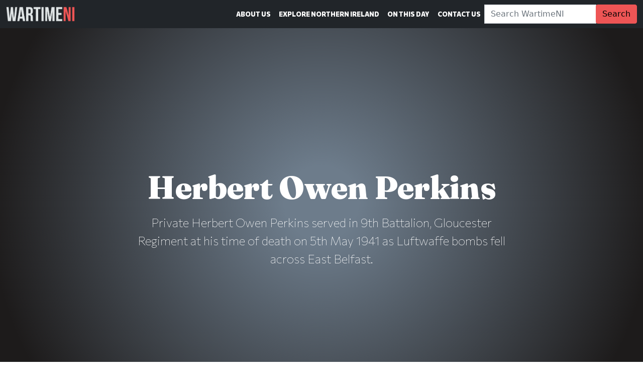

--- FILE ---
content_type: text/html; charset=UTF-8
request_url: https://wartimeni.com/profile/british-army/british-troops-northern-ireland/9th-battalion-gloucestershire-regiment/herbert-owen-perkins/
body_size: 38194
content:
<!doctype html>
<html id="webpage" class="no-js" lang="en-GB" itemscope itemtype="https://schema.org/WebPage" prefix="og: https://ogp.me/ns#">
    <head>
        <meta charset="UTF-8">
<meta name="viewport" content="width=device-width, initial-scale=1, viewport-fit=cover">
<meta http-equiv="X-UA-Compatible" content="ie=edge,chrome=1">
<meta name="HandheldFriendly" content="True">
<meta name="MobileOptimized" content="320">
<title>Herbert Owen Perkins - WartimeNI</title>
<link rel="pingback" href="https://wartimeni.com" />        <link rel="apple-touch-icon" sizes="180x180" href="https://wartimeni.com/wp-content/themes/wartimeni.com/assets/images/favicons/apple-touch-icon.png">
<link rel="icon" type="image/png" sizes="32x32" href="https://wartimeni.com/wp-content/themes/wartimeni.com/assets/images/favicons/favicon-32x32.png">
<link rel="icon" type="image/png" sizes="16x16" href="https://wartimeni.com/wp-content/themes/wartimeni.com/assets/images/favicons/favicon-16x16.png">
<link rel="manifest" href="https://wartimeni.com/wp-content/themes/wartimeni.com/assets/images/favicons/site.webmanifest">
<link rel="mask-icon" href="https://wartimeni.com/wp-content/themes/wartimeni.com/assets/images/favicons/safari-pinned-tab.svg" color="#343a40">
<meta name="msapplication-TileColor" content="#343a40">
<meta name="theme-color" content="#343a40">                    <link rel="preconnect" href="https://fonts.googleapis.com"><link rel="preconnect" href="https://fonts.gstatic.com" crossorigin><link href="https://fonts.googleapis.com/css2?family=Commissioner:wght@100;300;500;800&family=Fraunces:opsz,wght@9..144,100;9..144,900&family=Special+Elite&display=swap" rel="stylesheet">                <meta name='robots' content='index, follow, max-image-preview:large, max-snippet:-1, max-video-preview:-1' />
	<style>img:is([sizes="auto" i], [sizes^="auto," i]) { contain-intrinsic-size: 3000px 1500px }</style>
	
	<!-- This site is optimized with the Yoast SEO plugin v23.6 - https://yoast.com/wordpress/plugins/seo/ -->
	<meta name="description" content="Private Herbert Owen Perkins served in 9th Battalion, Gloucester Regiment at his time of death on 5th May 1941 as Luftwaffe bombs fell across East Belfast." />
	<link rel="canonical" href="https://wartimeni.com/profile/british-army/british-troops-northern-ireland/9th-battalion-gloucestershire-regiment/herbert-owen-perkins/" />
	<meta property="og:locale" content="en_GB" />
	<meta property="og:type" content="article" />
	<meta property="og:title" content="Herbert Owen Perkins - WartimeNI" />
	<meta property="og:description" content="Private Herbert Owen Perkins served in 9th Battalion, Gloucester Regiment at his time of death on 5th May 1941 as Luftwaffe bombs fell across East Belfast." />
	<meta property="og:url" content="https://wartimeni.com/profile/british-army/british-troops-northern-ireland/9th-battalion-gloucestershire-regiment/herbert-owen-perkins/" />
	<meta property="og:site_name" content="WartimeNI" />
	<meta property="article:publisher" content="https://facebook.com/wartimeni" />
	<meta property="article:modified_time" content="2023-04-28T15:47:29+00:00" />
	<meta property="og:image" content="https://wartimeni.com/wp-content/uploads/sites/7/2022/08/wartime-ni-placeholder-1920x1080.jpg" />
	<meta property="og:image:width" content="1920" />
	<meta property="og:image:height" content="1080" />
	<meta property="og:image:type" content="image/jpeg" />
	<meta name="twitter:card" content="summary_large_image" />
	<meta name="twitter:site" content="@wartimeni" />
	<script type="application/ld+json" class="yoast-schema-graph">{"@context":"https://schema.org","@graph":[{"@type":"WebPage","@id":"https://wartimeni.com/profile/british-army/british-troops-northern-ireland/9th-battalion-gloucestershire-regiment/herbert-owen-perkins/","url":"https://wartimeni.com/profile/british-army/british-troops-northern-ireland/9th-battalion-gloucestershire-regiment/herbert-owen-perkins/","name":"Herbert Owen Perkins - WartimeNI","isPartOf":{"@id":"https://wartimeni.com/#website"},"datePublished":"1941-05-04T22:00:00+00:00","dateModified":"2023-04-28T15:47:29+00:00","description":"Private Herbert Owen Perkins served in 9th Battalion, Gloucester Regiment at his time of death on 5th May 1941 as Luftwaffe bombs fell across East Belfast.","breadcrumb":{"@id":"https://wartimeni.com/profile/british-army/british-troops-northern-ireland/9th-battalion-gloucestershire-regiment/herbert-owen-perkins/#breadcrumb"},"inLanguage":"en-GB","potentialAction":[{"@type":"ReadAction","target":["https://wartimeni.com/profile/british-army/british-troops-northern-ireland/9th-battalion-gloucestershire-regiment/herbert-owen-perkins/"]}]},{"@type":"BreadcrumbList","@id":"https://wartimeni.com/profile/british-army/british-troops-northern-ireland/9th-battalion-gloucestershire-regiment/herbert-owen-perkins/#breadcrumb","itemListElement":[{"@type":"ListItem","position":1,"name":"Home","item":"https://wartimeni.com/"},{"@type":"ListItem","position":2,"name":"Profiles","item":"https://wartimeni.com/profile/"},{"@type":"ListItem","position":3,"name":"British Army","item":"https://wartimeni.com/profile/british-army/"},{"@type":"ListItem","position":4,"name":"B.T.N.I.","item":"https://wartimeni.com/profile/british-army/british-troops-northern-ireland/"},{"@type":"ListItem","position":5,"name":"9th Battalion Gloucestershire Regiment","item":"https://wartimeni.com/profile/british-army/british-troops-northern-ireland/9th-battalion-gloucestershire-regiment/"},{"@type":"ListItem","position":6,"name":"Herbert Owen Perkins"}]},{"@type":"WebSite","@id":"https://wartimeni.com/#website","url":"https://wartimeni.com/","name":"WartimeNI","description":"Sights and stories from Northern Ireland during the Second World War. Discover Ulster&#039;s unique and important role.","publisher":{"@id":"https://wartimeni.com/#organization"},"potentialAction":[{"@type":"SearchAction","target":{"@type":"EntryPoint","urlTemplate":"https://wartimeni.com/?s={search_term_string}"},"query-input":{"@type":"PropertyValueSpecification","valueRequired":true,"valueName":"search_term_string"}}],"inLanguage":"en-GB"},{"@type":"Organization","@id":"https://wartimeni.com/#organization","name":"WartimeNI","url":"https://wartimeni.com/","logo":{"@type":"ImageObject","inLanguage":"en-GB","@id":"https://wartimeni.com/#/schema/logo/image/","url":"https://scottedgar.co.uk/wni/wp-content/uploads/sites/7/2022/01/wartime-ni-website-logo.png","contentUrl":"https://scottedgar.co.uk/wni/wp-content/uploads/sites/7/2022/01/wartime-ni-website-logo.png","width":1365,"height":300,"caption":"WartimeNI"},"image":{"@id":"https://wartimeni.com/#/schema/logo/image/"},"sameAs":["https://facebook.com/wartimeni","https://x.com/wartimeni","https://instagram.com/wartimeni","https://www.youtube.com/channel/UCosuf6M56FuSyrVPYKjrB6w"]}]}</script>
	<!-- / Yoast SEO plugin. -->


<link rel='stylesheet' id='wp-block-library-css' href='https://wartimeni.com/wp-includes/css/dist/block-library/style.min.css?ver=6.8.3' type='text/css' media='all' />
<style id='classic-theme-styles-inline-css' type='text/css'>
/*! This file is auto-generated */
.wp-block-button__link{color:#fff;background-color:#32373c;border-radius:9999px;box-shadow:none;text-decoration:none;padding:calc(.667em + 2px) calc(1.333em + 2px);font-size:1.125em}.wp-block-file__button{background:#32373c;color:#fff;text-decoration:none}
</style>
<style id='global-styles-inline-css' type='text/css'>
:root{--wp--preset--aspect-ratio--square: 1;--wp--preset--aspect-ratio--4-3: 4/3;--wp--preset--aspect-ratio--3-4: 3/4;--wp--preset--aspect-ratio--3-2: 3/2;--wp--preset--aspect-ratio--2-3: 2/3;--wp--preset--aspect-ratio--16-9: 16/9;--wp--preset--aspect-ratio--9-16: 9/16;--wp--preset--color--black: #000000;--wp--preset--color--cyan-bluish-gray: #abb8c3;--wp--preset--color--white: #ffffff;--wp--preset--color--pale-pink: #f78da7;--wp--preset--color--vivid-red: #cf2e2e;--wp--preset--color--luminous-vivid-orange: #ff6900;--wp--preset--color--luminous-vivid-amber: #fcb900;--wp--preset--color--light-green-cyan: #7bdcb5;--wp--preset--color--vivid-green-cyan: #00d084;--wp--preset--color--pale-cyan-blue: #8ed1fc;--wp--preset--color--vivid-cyan-blue: #0693e3;--wp--preset--color--vivid-purple: #9b51e0;--wp--preset--gradient--vivid-cyan-blue-to-vivid-purple: linear-gradient(135deg,rgba(6,147,227,1) 0%,rgb(155,81,224) 100%);--wp--preset--gradient--light-green-cyan-to-vivid-green-cyan: linear-gradient(135deg,rgb(122,220,180) 0%,rgb(0,208,130) 100%);--wp--preset--gradient--luminous-vivid-amber-to-luminous-vivid-orange: linear-gradient(135deg,rgba(252,185,0,1) 0%,rgba(255,105,0,1) 100%);--wp--preset--gradient--luminous-vivid-orange-to-vivid-red: linear-gradient(135deg,rgba(255,105,0,1) 0%,rgb(207,46,46) 100%);--wp--preset--gradient--very-light-gray-to-cyan-bluish-gray: linear-gradient(135deg,rgb(238,238,238) 0%,rgb(169,184,195) 100%);--wp--preset--gradient--cool-to-warm-spectrum: linear-gradient(135deg,rgb(74,234,220) 0%,rgb(151,120,209) 20%,rgb(207,42,186) 40%,rgb(238,44,130) 60%,rgb(251,105,98) 80%,rgb(254,248,76) 100%);--wp--preset--gradient--blush-light-purple: linear-gradient(135deg,rgb(255,206,236) 0%,rgb(152,150,240) 100%);--wp--preset--gradient--blush-bordeaux: linear-gradient(135deg,rgb(254,205,165) 0%,rgb(254,45,45) 50%,rgb(107,0,62) 100%);--wp--preset--gradient--luminous-dusk: linear-gradient(135deg,rgb(255,203,112) 0%,rgb(199,81,192) 50%,rgb(65,88,208) 100%);--wp--preset--gradient--pale-ocean: linear-gradient(135deg,rgb(255,245,203) 0%,rgb(182,227,212) 50%,rgb(51,167,181) 100%);--wp--preset--gradient--electric-grass: linear-gradient(135deg,rgb(202,248,128) 0%,rgb(113,206,126) 100%);--wp--preset--gradient--midnight: linear-gradient(135deg,rgb(2,3,129) 0%,rgb(40,116,252) 100%);--wp--preset--font-size--small: 13px;--wp--preset--font-size--medium: 20px;--wp--preset--font-size--large: 36px;--wp--preset--font-size--x-large: 42px;--wp--preset--spacing--20: 0.44rem;--wp--preset--spacing--30: 0.67rem;--wp--preset--spacing--40: 1rem;--wp--preset--spacing--50: 1.5rem;--wp--preset--spacing--60: 2.25rem;--wp--preset--spacing--70: 3.38rem;--wp--preset--spacing--80: 5.06rem;--wp--preset--shadow--natural: 6px 6px 9px rgba(0, 0, 0, 0.2);--wp--preset--shadow--deep: 12px 12px 50px rgba(0, 0, 0, 0.4);--wp--preset--shadow--sharp: 6px 6px 0px rgba(0, 0, 0, 0.2);--wp--preset--shadow--outlined: 6px 6px 0px -3px rgba(255, 255, 255, 1), 6px 6px rgba(0, 0, 0, 1);--wp--preset--shadow--crisp: 6px 6px 0px rgba(0, 0, 0, 1);}:where(.is-layout-flex){gap: 0.5em;}:where(.is-layout-grid){gap: 0.5em;}body .is-layout-flex{display: flex;}.is-layout-flex{flex-wrap: wrap;align-items: center;}.is-layout-flex > :is(*, div){margin: 0;}body .is-layout-grid{display: grid;}.is-layout-grid > :is(*, div){margin: 0;}:where(.wp-block-columns.is-layout-flex){gap: 2em;}:where(.wp-block-columns.is-layout-grid){gap: 2em;}:where(.wp-block-post-template.is-layout-flex){gap: 1.25em;}:where(.wp-block-post-template.is-layout-grid){gap: 1.25em;}.has-black-color{color: var(--wp--preset--color--black) !important;}.has-cyan-bluish-gray-color{color: var(--wp--preset--color--cyan-bluish-gray) !important;}.has-white-color{color: var(--wp--preset--color--white) !important;}.has-pale-pink-color{color: var(--wp--preset--color--pale-pink) !important;}.has-vivid-red-color{color: var(--wp--preset--color--vivid-red) !important;}.has-luminous-vivid-orange-color{color: var(--wp--preset--color--luminous-vivid-orange) !important;}.has-luminous-vivid-amber-color{color: var(--wp--preset--color--luminous-vivid-amber) !important;}.has-light-green-cyan-color{color: var(--wp--preset--color--light-green-cyan) !important;}.has-vivid-green-cyan-color{color: var(--wp--preset--color--vivid-green-cyan) !important;}.has-pale-cyan-blue-color{color: var(--wp--preset--color--pale-cyan-blue) !important;}.has-vivid-cyan-blue-color{color: var(--wp--preset--color--vivid-cyan-blue) !important;}.has-vivid-purple-color{color: var(--wp--preset--color--vivid-purple) !important;}.has-black-background-color{background-color: var(--wp--preset--color--black) !important;}.has-cyan-bluish-gray-background-color{background-color: var(--wp--preset--color--cyan-bluish-gray) !important;}.has-white-background-color{background-color: var(--wp--preset--color--white) !important;}.has-pale-pink-background-color{background-color: var(--wp--preset--color--pale-pink) !important;}.has-vivid-red-background-color{background-color: var(--wp--preset--color--vivid-red) !important;}.has-luminous-vivid-orange-background-color{background-color: var(--wp--preset--color--luminous-vivid-orange) !important;}.has-luminous-vivid-amber-background-color{background-color: var(--wp--preset--color--luminous-vivid-amber) !important;}.has-light-green-cyan-background-color{background-color: var(--wp--preset--color--light-green-cyan) !important;}.has-vivid-green-cyan-background-color{background-color: var(--wp--preset--color--vivid-green-cyan) !important;}.has-pale-cyan-blue-background-color{background-color: var(--wp--preset--color--pale-cyan-blue) !important;}.has-vivid-cyan-blue-background-color{background-color: var(--wp--preset--color--vivid-cyan-blue) !important;}.has-vivid-purple-background-color{background-color: var(--wp--preset--color--vivid-purple) !important;}.has-black-border-color{border-color: var(--wp--preset--color--black) !important;}.has-cyan-bluish-gray-border-color{border-color: var(--wp--preset--color--cyan-bluish-gray) !important;}.has-white-border-color{border-color: var(--wp--preset--color--white) !important;}.has-pale-pink-border-color{border-color: var(--wp--preset--color--pale-pink) !important;}.has-vivid-red-border-color{border-color: var(--wp--preset--color--vivid-red) !important;}.has-luminous-vivid-orange-border-color{border-color: var(--wp--preset--color--luminous-vivid-orange) !important;}.has-luminous-vivid-amber-border-color{border-color: var(--wp--preset--color--luminous-vivid-amber) !important;}.has-light-green-cyan-border-color{border-color: var(--wp--preset--color--light-green-cyan) !important;}.has-vivid-green-cyan-border-color{border-color: var(--wp--preset--color--vivid-green-cyan) !important;}.has-pale-cyan-blue-border-color{border-color: var(--wp--preset--color--pale-cyan-blue) !important;}.has-vivid-cyan-blue-border-color{border-color: var(--wp--preset--color--vivid-cyan-blue) !important;}.has-vivid-purple-border-color{border-color: var(--wp--preset--color--vivid-purple) !important;}.has-vivid-cyan-blue-to-vivid-purple-gradient-background{background: var(--wp--preset--gradient--vivid-cyan-blue-to-vivid-purple) !important;}.has-light-green-cyan-to-vivid-green-cyan-gradient-background{background: var(--wp--preset--gradient--light-green-cyan-to-vivid-green-cyan) !important;}.has-luminous-vivid-amber-to-luminous-vivid-orange-gradient-background{background: var(--wp--preset--gradient--luminous-vivid-amber-to-luminous-vivid-orange) !important;}.has-luminous-vivid-orange-to-vivid-red-gradient-background{background: var(--wp--preset--gradient--luminous-vivid-orange-to-vivid-red) !important;}.has-very-light-gray-to-cyan-bluish-gray-gradient-background{background: var(--wp--preset--gradient--very-light-gray-to-cyan-bluish-gray) !important;}.has-cool-to-warm-spectrum-gradient-background{background: var(--wp--preset--gradient--cool-to-warm-spectrum) !important;}.has-blush-light-purple-gradient-background{background: var(--wp--preset--gradient--blush-light-purple) !important;}.has-blush-bordeaux-gradient-background{background: var(--wp--preset--gradient--blush-bordeaux) !important;}.has-luminous-dusk-gradient-background{background: var(--wp--preset--gradient--luminous-dusk) !important;}.has-pale-ocean-gradient-background{background: var(--wp--preset--gradient--pale-ocean) !important;}.has-electric-grass-gradient-background{background: var(--wp--preset--gradient--electric-grass) !important;}.has-midnight-gradient-background{background: var(--wp--preset--gradient--midnight) !important;}.has-small-font-size{font-size: var(--wp--preset--font-size--small) !important;}.has-medium-font-size{font-size: var(--wp--preset--font-size--medium) !important;}.has-large-font-size{font-size: var(--wp--preset--font-size--large) !important;}.has-x-large-font-size{font-size: var(--wp--preset--font-size--x-large) !important;}
:where(.wp-block-post-template.is-layout-flex){gap: 1.25em;}:where(.wp-block-post-template.is-layout-grid){gap: 1.25em;}
:where(.wp-block-columns.is-layout-flex){gap: 2em;}:where(.wp-block-columns.is-layout-grid){gap: 2em;}
:root :where(.wp-block-pullquote){font-size: 1.5em;line-height: 1.6;}
</style>
<link rel='stylesheet' id='bootstrap-css' href='https://wartimeni.com/wp-content/themes/spitfire/assets/styles/bootstrap.min.css?ver=6.8.3' type='text/css' media='all' />
<link rel='stylesheet' id='parent-site-css' href='https://wartimeni.com/wp-content/themes/spitfire/assets/styles/custom.css?ver=6.8.3' type='text/css' media='all' />
<link rel='stylesheet' id='child-style-css' href='https://wartimeni.com/wp-content/themes/wartimeni.com/assets/styles/custom.css?ver=6.8.3' type='text/css' media='all' />
<link rel='stylesheet' id='slb_core-css' href='https://wartimeni.com/wp-content/plugins/simple-lightbox/client/css/app.css?ver=2.9.3' type='text/css' media='all' />
<script type="text/javascript" defer="defer" src="https://wartimeni.com/wp-content/themes/spitfire/assets/scripts/bootstrap.min.js?ver=6.8.3" id="bootstrap-js"></script>
<script type="text/javascript" src="https://wartimeni.com/wp-content/themes/spitfire/assets/scripts/fontawesome.min.js?ver=6.8.3" id="font-awesome-js"></script>
<script type="text/javascript" defer="defer" src="https://wartimeni.com/wp-content/themes/spitfire/assets/scripts/custom.js?ver=6.8.3" id="parent-site-js"></script>
<script type="text/javascript" defer="defer" src="https://wartimeni.com/wp-content/themes/wartimeni.com/assets/scripts/custom.js?ver=6.8.3" id="child-site-js"></script>
<link rel="https://api.w.org/" href="https://wartimeni.com/wp-json/" /><link rel="alternate" title="JSON" type="application/json" href="https://wartimeni.com/wp-json/wp/v2/profile/16094" /><link rel="alternate" title="oEmbed (JSON)" type="application/json+oembed" href="https://wartimeni.com/wp-json/oembed/1.0/embed?url=https%3A%2F%2Fwartimeni.com%2Fprofile%2Fbritish-army%2Fbritish-troops-northern-ireland%2F9th-battalion-gloucestershire-regiment%2Fherbert-owen-perkins%2F" />
<link rel="alternate" title="oEmbed (XML)" type="text/xml+oembed" href="https://wartimeni.com/wp-json/oembed/1.0/embed?url=https%3A%2F%2Fwartimeni.com%2Fprofile%2Fbritish-army%2Fbritish-troops-northern-ireland%2F9th-battalion-gloucestershire-regiment%2Fherbert-owen-perkins%2F&#038;format=xml" />
<!-- This code is added by Analytify (5.4.3) https://analytify.io/ !-->
			<script async src="https://www.googletagmanager.com/gtag/js?id=?G-SZRZCMGLPG"></script>
			<script>
			window.dataLayer = window.dataLayer || [];
			function gtag(){dataLayer.push(arguments);}
			gtag('js', new Date());

			const configuration = JSON.parse( '{"anonymize_ip":"false","forceSSL":"false","allow_display_features":"false","debug_mode":true}' );
			const gaID = 'G-SZRZCMGLPG';

			
			gtag('config', gaID, configuration);

			
			</script>

			<!-- This code is added by Analytify (5.4.3) !-->
    </head>
    <body>
                                    
        <header>
    <nav class="navbar navbar-expand-lg navbar-light navbar-dark bg-dark fixed-top">
    <div class="container-fluid">
        <a class="navbar-brand" href="https://wartimeni.com/">
                            <img src="https://wartimeni.com/wp-content/uploads/sites/7/2022/01/wartime-ni-website-logo.png" height="30" class="d-inline-block align-top" alt="WartimeNI" loading="lazy">
                                </a>
  
        <button class="navbar-toggler" type="button" data-bs-toggle="collapse" data-bs-target="#mainMenu" aria-controls="mainMenu" aria-expanded="false" aria-label="Toggle Main Navigation">
            <span class="navbar-toggler-icon"></span>
        </button>

        <div class="collapse navbar-collapse" id="mainMenu">
                            <ul class="navbar-nav ms-auto">
                                            <li class="nav-item  menu-item menu-item-type-post_type menu-item-object-page menu-item-13818  ">
                            <a class="nav-link " href="https://wartimeni.com/about-us/" >About Us</a>
                                                    </li>
                                            <li class="nav-item  menu-item menu-item-type-post_type menu-item-object-location menu-item-13891  ">
                            <a class="nav-link " href="https://wartimeni.com/location/northern-ireland/" >Explore Northern Ireland</a>
                                                    </li>
                                            <li class="nav-item  menu-item menu-item-type-post_type menu-item-object-article menu-item-13892  ">
                            <a class="nav-link " href="https://wartimeni.com/article/on-this-day/" >On This Day</a>
                                                    </li>
                                            <li class="nav-item  menu-item menu-item-type-post_type menu-item-object-page menu-item-13896  ">
                            <a class="nav-link " href="https://wartimeni.com/contact-us/" >Contact Us</a>
                                                    </li>
                                                                            </ul>
                                        <form class="form-inline" method="get" id="search-bar-form" action="https://wartimeni.com">
                    <div class="input-group">
                        <label class="search-label visually-hidden" for="search-bar">Search WartimeNI:</label>
                        <input class="form-control header-search" id="search-bar" name="s" type="search" placeholder="Search WartimeNI" aria-label="Search">
                        <div class="input-group-append">
                            <button class="btn btn-primary" type="submit">Search</button>
                        </div>
                    </div>
                </form>
                    </div>
    </div>
</nav>

    
            <div class="jumbotron jumbotron-fluid jumbotron-image d-flex align-items-center min-vh-100 bg-dark text-white text-center" >
		<div class="container">
	    <div class="row">
	        <div class="col-md-8 offset-md-2">

        		                    <h1>Herbert Owen Perkins</h1>
                           
                	
            	                	                        <p class="lead">Private Herbert Owen Perkins served in 9th Battalion, Gloucester Regiment at his time of death on 5th May 1941 as Luftwaffe bombs fell across East Belfast.</p>
                                                </div>  
        </div>
	</div>
</div>

            <nav aria-label="breadcrumb" class="breadcrumbs" itemscope itemtype="http://data-vocabulary.org/Breadcrumb">
            <div class="container">
                <div class="row">
                    <div class="col-sm-12">
                        <ol class="breadcrumb"><li itemprop="title" class="breadcrumb-item"><span><span><a href="https://wartimeni.com/">Home</a></span> » <span><a href="https://wartimeni.com/profile/">Profiles</a></span> » <span><a href="https://wartimeni.com/profile/british-army/">British Army</a></span> » <span><a href="https://wartimeni.com/profile/british-army/british-troops-northern-ireland/">B.T.N.I.</a></span> » <span><a href="https://wartimeni.com/profile/british-army/british-troops-northern-ireland/9th-battalion-gloucestershire-regiment/">9th Battalion Gloucestershire Regiment</a></span> » <span class="breadcrumb_last" aria-current="page">Herbert Owen Perkins</span></span></li></ol>
                    </div>
                </div>
            </div>
        </nav>
        </header>        
        
        <section class="person pre-content bg-dark">
        <div class="person-container container">
            <div class="row">
                <div class="col-md-12">
                    <div class="row">
                                                <div class="col-md-6">
                            <!-- Person Role -->
                                                            <p class="person-role">Private</p>
                                                        <!-- Person Name -->
                                                            <h3 class="person-name">
                                                                            Herbert Owen
                                                                                                                Perkins
                                                                    </h3>
                                                                                        <p class="person-suffix">5192419</p>
                                                    </div>
                        <aside class="col-md-3">
                        </aside>
                    </div>
                </div>
            </div>
        </div>
    </section>
                        <section class="content_block wysiwyg_section default text-left">
        <div class="container">
            <div class="row">
                <div class="col-md-8 offset-md-2">
                                                                <p class="lead">Private Herbert Owen Perkins (5192419) served in 9th Battalion, Gloucestershire Regiment during the Second World War. He was the son of Edward Perkins and Edith Mary Perkins, and the husband of Dorothy Agnes Perkins of Calverleigh, Devon, England.</p>
                                                                <p>Private Perkins died on 5th May 1941 aged 25 years old during The Fire Raid of the Belfast Blitz. 9th Battalion, Gloucestershire Regiment was based at Victoria Park in East Belfast. Perkins&#8217; place of death was nearby at East Twin Island.</p>
<p>His grave is in Section XD, Row 16, Grave 33 of Tiverton Cemetery, Devon, England. His headstone bears the inscription:</p>

                                                        </div>
            </div>
        </div>
    </section>
                    <section class="content_block quote_section default text-center">
        <div class="container">
            <div class="row">
                <div class="col-md-12">
                                                                                    <blockquote class="blockquote">
                            <p>In heavenly love abiding. Till we meet again.</p>

                                                    </blockquote>
                                                        </div>
            </div>
        </div>
    </section>
    


        <section class="content_block references_section">
        <div class="container">
            <div class="row">
                <div class="col-md-12">
                    <h5>References</h5>
                    <ol>
                                            <small><li>
                                                            <a href="https://www.cwgc.org/find-records/find-war-dead/casualty-details/2812017/herbert-owen-perkins/" title="Commonwealth War Graves" target="_blank" rel="noopener">
                                                        Commonwealth War Graves
                                                            </a>
                                                    </li></small>
                                            <small><li>
                                                            <a href="https://www.niwarmemorial.org/collections/blitz-casualties-list/herbert-owen-perkins" title="N.I. War Memorial" target="_blank" rel="noopener">
                                                        N.I. War Memorial
                                                            </a>
                                                    </li></small>
                                        </ol>
                </div>
            </div>
        </div>
    </section>

        
                    <div class="my-2 text-center">
                <script async src="//pagead2.googlesyndication.com/pagead/js/adsbygoogle.js"></script>
<!-- WartimeNI -->
<ins class="adsbygoogle"
     style="display:block"
     data-ad-client="ca-pub-2414386860278203"
     data-ad-slot="5009487634"
     data-ad-format="auto"
     data-full-width-responsive="true"></ins>
<script>
(adsbygoogle = window.adsbygoogle || []).push({});
</script>
<script data-noptimize="1" data-cfasync="false" data-wpfc-render="false">
  (function () {
      var script = document.createElement("script");
      script.async = 1;
      script.src = 'https://emrld.cc/MzkxOTI3.js?t=391927';
      document.head.appendChild(script);
  })();
</script>
            </div>
                
        <footer class="bg-dark">
    <div class="container">
        <div class="row">
            <div class="col-6 col-md-3">
                <a class="navbar-brand" href="https://wartimeni.com/">
                                            <img src="https://wartimeni.com/wp-content/uploads/sites/7/2022/01/wartime-ni-website-logo.png" height="60" class="d-inline-block align-top img-fluid mb-4" alt="WartimeNI" loading="lazy">
                                    </a>
            </div>
            <div class="col-6 col-md-6">
                                    <ul class="nav flex-column">
                                                    <li class="nav-item  menu-item menu-item-type-post_type menu-item-object-page menu-item-13818 ">
                                <a class="nav-link p-0" href="https://wartimeni.com/about-us/">About Us</a>
                            </li>
                                                    <li class="nav-item  menu-item menu-item-type-post_type menu-item-object-location menu-item-13891 ">
                                <a class="nav-link p-0" href="https://wartimeni.com/location/northern-ireland/">Explore Northern Ireland</a>
                            </li>
                                                    <li class="nav-item  menu-item menu-item-type-post_type menu-item-object-article menu-item-13892 ">
                                <a class="nav-link p-0" href="https://wartimeni.com/article/on-this-day/">On This Day</a>
                            </li>
                                                    <li class="nav-item  menu-item menu-item-type-post_type menu-item-object-page menu-item-13896 ">
                                <a class="nav-link p-0" href="https://wartimeni.com/contact-us/">Contact Us</a>
                            </li>
                                            </ul>
                            </div>
            <div class="col-12 col-md-3">
                                     
                        <p><strong>WartimeNI HQ</strong></p>
                                                    <p>
                                <span>Victoria Avenue</span>                                <span>Belfast</span>                                                                <span>BT4 1QZ</span>                                <span>Northern Ireland</span>                            </p>
                                                                            <p>
                                <span>E: <a href="mailto:scott@wartimeni.com" title="Send email to WartimeNI">scott@wartimeni.com</a></span>                                <span>T: +447838931048</span>                                                            </p>
                                                                            <ul class="list-inline">
                                                                    <li class="list-inline-item">
                                        <a class="social_link bluesky" title="WartimeNI on BlueSky" href="https://bsky.app/profile/wartimeni.bsky.social" target="_blank" rel="noopener">
                                            <i class="fab fas fa-link"></i> <span class="sr-only">WartimeNI on BlueSky</span>
                                        </a>
                                    </li>
	                                                                <li class="list-inline-item">
                                        <a class="social_link facebook" title="WartimeNI on Facebook" href="https://facebook.com/wartimeni" target="_blank" rel="noopener">
                                            <i class="fab fab fa-facebook-square"></i> <span class="sr-only">WartimeNI on Facebook</span>
                                        </a>
                                    </li>
	                                                                <li class="list-inline-item">
                                        <a class="social_link instagram" title="WartimeNI on Instagram" href="https://instagram.com/wartimeni" target="_blank" rel="noopener">
                                            <i class="fab fab fa-instagram-square"></i> <span class="sr-only">WartimeNI on Instagram</span>
                                        </a>
                                    </li>
	                                                                <li class="list-inline-item">
                                        <a class="social_link tiktok" title="WartimeNI on TikTok" href="https://www.tiktok.com/@wartimeni" target="_blank" rel="noopener">
                                            <i class="fab fab fa-tiktok"></i> <span class="sr-only">WartimeNI on TikTok</span>
                                        </a>
                                    </li>
	                                                                <li class="list-inline-item">
                                        <a class="social_link youtube" title="WartimeNI on YouTube" href="https://www.youtube.com/channel/UCosuf6M56FuSyrVPYKjrB6w" target="_blank" rel="noopener">
                                            <i class="fab fab fa-youtube-square"></i> <span class="sr-only">WartimeNI on YouTube</span>
                                        </a>
                                    </li>
	                                                                <li class="list-inline-item">
                                        <a class="social_link linkedin" title="WartimeNI on LinkedIn" href="https://www.linkedin.com/company/wartimeni/" target="_blank" rel="noopener">
                                            <i class="fab fab fa-linkedin"></i> <span class="sr-only">WartimeNI on LinkedIn</span>
                                        </a>
                                    </li>
	                                                                <li class="list-inline-item">
                                        <a class="social_link kofi" title="WartimeNI on Kofi" href="https://ko-fi.com/wartimeni" target="_blank" rel="noopener">
                                            <i class="fab fas fa-coffee"></i> <span class="sr-only">WartimeNI on Kofi</span>
                                        </a>
                                    </li>
	                                                        </ul>
                                                                        </div>
        </div>
    </div>
</footer>
<div class="post-footer">
    <div class="container">
        <div class="row">
            <div class="col-md-12 text-center">
                <p><small>&copy; 2025 <a href="https://wartimeni.com">WartimeNI</a>  | Design &amp; Development: <a href="https://scottedgar.co.uk" target="_blank" rel="noopener"> Scott Edgar</a> | Hosted by: <a href="https://manage.bigwetfish.hosting/aff.php?aff=476" target="_blank" rel="noopener">Big Wet Fish</a></small></p>
                <div class="my-3"><script type='text/javascript' src='https://storage.ko-fi.com/cdn/widget/Widget_2.js'></script><script type='text/javascript'>kofiwidget2.init('Support WartimeNI on Ko-fi', '#ee5555', 'H2H1AJXJW');kofiwidget2.draw();</script> </div>            </div>
        </div>
    </div>
</div>        
                    <script src="//code.tidio.co/rjs4blfmq84jegjkzuuhuiellsk0hu0d.js" async></script>
                            <!-- Global site tag (gtag.js) - Google Analytics -->
<script async src="https://www.googletagmanager.com/gtag/js?id=UA-41612993-1"></script>
<script>
  window.dataLayer = window.dataLayer || [];
  function gtag(){dataLayer.push(arguments);}
  gtag('js', new Date());

  gtag('config', 'UA-41612993-1');
</script>
                <script type="speculationrules">
{"prefetch":[{"source":"document","where":{"and":[{"href_matches":"\/*"},{"not":{"href_matches":["\/wp-*.php","\/wp-admin\/*","\/wp-content\/uploads\/sites\/7\/*","\/wp-content\/*","\/wp-content\/plugins\/*","\/wp-content\/themes\/wartimeni.com\/*","\/wp-content\/themes\/spitfire\/*","\/*\\?(.+)"]}},{"not":{"selector_matches":"a[rel~=\"nofollow\"]"}},{"not":{"selector_matches":".no-prefetch, .no-prefetch a"}}]},"eagerness":"conservative"}]}
</script>
<script type="text/javascript" src="https://wartimeni.com/wp-content/themes/spitfire/assets/scripts/jquery.min.js?ver=1" id="jquery-js"></script>
<script type="text/javascript" id="analytify_track_miscellaneous-js-extra">
/* <![CDATA[ */
var miscellaneous_tracking_options = {"ga_mode":"ga4","tracking_mode":"gtag","track_404_page":{"should_track":"off","is_404":false,"current_url":"https:\/\/wartimeni.com\/profile\/british-army\/british-troops-northern-ireland\/9th-battalion-gloucestershire-regiment\/herbert-owen-perkins\/"},"track_js_error":"off","track_ajax_error":"off"};
/* ]]> */
</script>
<script type="text/javascript" src="https://wartimeni.com/wp-content/plugins/wp-analytify/assets/js/miscellaneous-tracking.js?ver=5.4.3" id="analytify_track_miscellaneous-js"></script>
<script type="text/javascript" id="slb_context">/* <![CDATA[ */if ( !!window.jQuery ) {(function($){$(document).ready(function(){if ( !!window.SLB ) { {$.extend(SLB, {"context":["public","user_guest"]});} }})})(jQuery);}/* ]]> */</script>

    </body>
</html>

--- FILE ---
content_type: text/html; charset=utf-8
request_url: https://www.google.com/recaptcha/api2/aframe
body_size: 267
content:
<!DOCTYPE HTML><html><head><meta http-equiv="content-type" content="text/html; charset=UTF-8"></head><body><script nonce="hv6SEvfrzLOtBrR9kfBNvw">/** Anti-fraud and anti-abuse applications only. See google.com/recaptcha */ try{var clients={'sodar':'https://pagead2.googlesyndication.com/pagead/sodar?'};window.addEventListener("message",function(a){try{if(a.source===window.parent){var b=JSON.parse(a.data);var c=clients[b['id']];if(c){var d=document.createElement('img');d.src=c+b['params']+'&rc='+(localStorage.getItem("rc::a")?sessionStorage.getItem("rc::b"):"");window.document.body.appendChild(d);sessionStorage.setItem("rc::e",parseInt(sessionStorage.getItem("rc::e")||0)+1);localStorage.setItem("rc::h",'1763152855018');}}}catch(b){}});window.parent.postMessage("_grecaptcha_ready", "*");}catch(b){}</script></body></html>

--- FILE ---
content_type: text/css
request_url: https://wartimeni.com/wp-content/themes/spitfire/assets/styles/custom.css?ver=6.8.3
body_size: 6451
content:
/* Header */
.jumbotron {
    min-height: 45vh;
    padding-top: 5.0rem;
    position: relative;
}
.jumbotron-image {
    background-position: center center;
	background-repeat: no-repeat;
	background-size: cover;
}
.jumbotron-image h1,
.jumbotron-image .lead {
    color: #FFFFFF;
}
.jumbotron-overlay {
	background: rgb(0,0,0);
	background: linear-gradient(180deg, rgba(0,0,0,1.0) 0%, rgba(0,0,0,0.25) 100%);
	bottom: 0;
	left: 0;
	position: absolute;
	right: 0;
	top: 0;
	z-index: 1;
}
.jumbotron .container {
	position: relative;
	z-index: 2;
}
.breadcrumb {
    margin: 0.25rem 0;
}
.breadcrumb li {
    font-family: -apple-system, BlinkMacSystemFont, "Segoe UI", Roboto, Oxygen-Sans, Ubuntu, Cantarell, "Helvetica Neue", sans-serif;
    font-size: 0.75rem;
    font-weight: 700;
    text-transform: uppercase;
}

/* Content Blocks */
section {
    padding: 1.5rem 0;
}

/* Multimedia Section */
figcaption a {
    font-family: -apple-system, BlinkMacSystemFont, "Segoe UI", Roboto, Oxygen-Sans, Ubuntu, Cantarell, "Helvetica Neue", sans-serif;
    font-size: 0.75rem;
    font-weight: 700;
    text-transform: uppercase;
}

.lightbox-modal .modal-content {
  background: #000000;
}
 
.lightbox-modal .btn-close {
  position: absolute;
  top: 20px;
  right: 18px;
  font-size: 1.2rem;
  z-index: 10;
}
 
.lightbox-modal .modal-body {
  display: flex;
  align-items: center;
  padding: 0;
  text-align: center;
}
 
.lightbox-modal img {
  width: auto;
  max-height: 100vh;
  max-width: 100%;
}
 
.lightbox-modal .carousel-caption {
  left: 0;
  right: 0;
  bottom: 0;
  background: rgba(36, 36, 36, 0.75);
}
 
.lightbox-modal .carousel-control-prev,
.lightbox-modal .carousel-control-next {
  top: 50%;
  bottom: auto;
  transform: translateY(-50%);
  width: auto;
}
 
.lightbox-modal .carousel-control-prev {
  left: 10px;
}
 
.lightbox-modal .carousel-control-next {
  right: 10px;
}

/* Posts Section */

.card {
    background-color: transparent;
}

.card-link {
    text-decoration: none;
}

/* References Section */
.references_section {
    overflow: hidden;
    overflow-wrap: break-word;
}

/* Testimonial Section */
.blockquote {
    padding: 3.0rem;
}
.blockquote-footer {
    color: #000000;
    padding-top: 0.5rem;
}
.blockquote-footer:before {
    content: "";
}
.blockquote-footer p small {
    font-size: 0.75rem;
    font-weight: bold;
}

/* Form Section */

.gform_wrapper ul {
    list-style: none;
    margin: 0;
    padding: 0;
}

.gform_wrapper input:not([type=radio]):not([type=checkbox]):not([type=submit]):not([type=button]):not([type=image]):not([type=file]),
.gform_wrapper textarea {
    background-color: #ffffff;
    background-color: rgba(0, 0, 0, 0.1);
    border: none;
    border-radius: 0;
    box-shadow: none;
    font-size: inherit;
    padding: 0.5rem;
}

.gform_wrapper ::-webkit-input-placeholder {
    color: #000000;
    color: rgba(0, 0, 0, 0.3);
}

.gform_wrapper ::-moz-placeholder {
    color: #000000;
    color: rgba(0, 0, 0, 0.3);
}

.gform_wrapper :-ms-input-placeholder {
    color: #000000;
    color: rgba(0, 0, 0, 0.3);
}
.gform_wrapper :-moz-placeholder {
    color: #000000;
    color: rgba(0, 0, 0, 0.3);
}

.gform_wrapper .gform_footer input.button, .gform_wrapper .gform_footer input[type=submit], .gform_wrapper .gform_page_footer input.button, .gform_wrapper .gform_page_footer input[type=submit] {
    text-transform: uppercase;
}

input[type=checkbox], input[type=radio] {
    display: inline-block;
}

.gfield {
    list-style: none;
    margin-bottom: 3.0rem;
}

.gfield.callout {
    background-color: rgba(0, 0, 0, 0.1);
    padding: 15px;
}

.gfield_label {
    border-bottom: solid 1px;
    font-size: 1.0rem;
    font-weight: 700;
    text-transform: uppercase;
    width: 100%;
}

.gfield_description {
    font-size: 0.75rem;
    font-weight: 300;
}

.checkbox_2 .gfield_checkbox {
    clear: both;
    display: block;
    column-count: 2;
}

.gfield_checkbox label {
    border-bottom: none;
    font-size: 1.0rem;
    font-weight: 300;
    margin-left: 10px;
    position: relative;
    top: -10px;
}

/* Attachment Section */
.attachment_section img {
    height: auto;
    max-width: 100%;
    width: 100%;
}

/* Post Header */
.post-header {
    padding: 1.5rem 0;
}
.post-header p,
.post-header li,
.post-header p .btn {
    font-family: -apple-system, BlinkMacSystemFont, "Segoe UI", Roboto, Oxygen-Sans, Ubuntu, Cantarell, "Helvetica Neue", sans-serif;
}

/* Audio or Book Header */
.audio p {
    margin: 0;
}
.audio p small,
.audio li small {
    font-size: 0.75rem;
}
.audio .btn {
    margin: 0 0 0.5rem 0;
}
.audio .btn-amazon,
.book .btn-amazon{
    background-color: #FF9900;
    border-color: #DD7700;
}
.audio .btn-amazon:hover,
.book .btn-amazon:hover{
    background-color: #DD7700;
}
.audio .btn-apple {
    background-color: #B150E2;
    border-color: #9030C0;
}
.audio .btn-apple:hover {
    background-color: #9030C0;
}
.audio .btn-bookshop,
.book .btn-bookshop {
    background-color: #573BA3;
    border-color: #351981;
    color: #FFFFFF;
}
.audio .btn-bookshop:hover,
.book .btn-bookshop:hover {
    background-color: #351981;
}
.audio .btn-google {
    background-color: #4285f4;
    border-color: #2063D2;
}
.audio .btn-google:hover {
    background-color: #2063D2;
}
.audio .btn-spotify {
    background-color: #1DB954;
    border-color: #0C9732;
}
.audio .btn-spotify:hover {
    background-color: #0C9732;
}
.audio .embed-source {
    color: #1D1B1B;
    font-size: 0.75rem;
    line-height: 1.0;
    margin: 0 0 0.5rem 0;
    padding: 0.5rem;
    text-transform: uppercase;
}
.audio .amazon,
.book .amazon {
    background-color: #FF9900;
    border: solid 1px #DD7700;
}
.audio .apple {
    background-color: #B150E2;
    border: solid 1px #9030C0;
}
.audio .google {
    background-color: #4285f4;
    border: solid 1px #2063d2;
}
.audio .podcast {
    background-color: #DFE4E5;
    border: solid 1px #BDC2C3;
}
.audio .spotify {
    background-color: #1DB954;
    border: solid 1px #0C9732;
}

/* Video Header */
.video .ratio {
    margin: 0 auto 1.5rem auto;
}

/* Footer */
footer {
    padding: 1.5rem 0;
}
footer p span {
    display:block;
}
.post-footer {
    padding: 0.25rem 0;
}
.post-footer p {
    margin: 0;
}

.trp_language_switcher_shortcode {
    width: 100%;
    z-index:9999;
}

.trp-language-switcher-container {
    width: 100%;
}

.trp-ls-shortcode-current-language {
    width: 100% !important;
}

.trp-ls-shortcode-language {
    width: 100% !important;
}

/* Forms */

.form-check-input:checked {
    background-color: #000000;
    border-color: #000000;
}

--- FILE ---
content_type: text/css
request_url: https://wartimeni.com/wp-content/themes/wartimeni.com/assets/styles/custom.css?ver=6.8.3
body_size: 4304
content:
.bg-dark {
    background-color: #1D1B1B;
    color: #FFFFFF;
}

a {
    color: #EE5555;
    transition: all 0.5s ease-out;
}

a:hover,
a:active,
a:focus {
    color: #CC3333;
}

.btn-primary {
    background-color: #EE5555;
    border-color: #EE5555;
    color: #000000;
}

.btn-primary:hover,
.btn-primary:active,
.btn-primary:focus {
    background-color: #CC3333 !important;
    border-color: #CC3333 !important;
}

.navbar-dark .navbar-nav .nav-link {
    color: #FFFFFF;
    font-size: 0.8rem;
    font-weight: 700;
    text-decoration: none;
    text-transform: uppercase;
}

.navbar-dark .navbar-nav .nav-link:hover {
    color: #EE5555;
}

.page-item.active .page-link {
    background-color: #EE5555;
    border-color: #EE5555;
}

.jumbotron-image {
    background-image: radial-gradient(circle, #6D7C8B 10%, #1D1B1B 90%);
}

.primary {
    background-color: #EE5555;
}

.primary h2,
.primary p {
    color: #000000;
}

.primary a {
    box-shadow: inset 0 -0.125rem 0 0 #000000;
    color: #000000;
    padding: 0.125rem;
    text-decoration: none;
}

.primary a:hover {
    box-shadow: inset 0 -3.5rem 0 0 #000000;
    color: #EE5555;
    text-decoration: none;
}

.primary label {
    color: #000000;
}

.primary .btn-outline-secondary {
    border-color: #000000;
    color: #000000;
}

.primary .btn-outline-secondary:hover {
    background-color: rgba(0,0,0,0.25);
}

.secondary {
    background-color: #DFE4E5;
}

.tertiary {
    background-color: #212529;
}

.tertiary h2,
.tertiary p,
.tertiary ul li {
    color: #FFFFFF;
}

.tertiary a {
    box-shadow: inset 0 -0.125rem 0 0 #FFFFFF;
    color: #FFFFFF;
    padding: 0.125rem;
    text-decoration: none;
}

.tertiary .blockquote p {
    color: #000000;
}

.primary a:hover {
    box-shadow: inset 0 -3.5rem 0 0 #FFFFFF;
    color: #212529;
    text-decoration: none;
}

.primary label {
    color: #FFFFFF;
}

.primary .btn-outline-secondary {
    border-color: #FFFFFF;
    color: #FFFFFF;
}

.primary .btn-outline-secondary:hover {
    background-color: rgba(255,255,255,0.25);
}

.wysiwyg_section a:not(.btn) {
    box-shadow: inset 0 -0.125rem 0 0 #EE5555;
    color: #EE5555;
    padding: 0.125rem;
    text-decoration: none;
}

.wysiwyg_section a:not(.btn):hover {
    box-shadow: inset 0 -3.5rem 0 0 #EE5555;
    color: #FFFFFF;
    text-decoration: none;
}

.posts_section a {
    color: #1D1B1B;
}

.references_section ol li {
    font-size: 0.875rem;
    margin-bottom: 0.5rem;
}

.references_section ol li a {
    color: #000000;
}

h1, h2, h3, h4, h5, h6 {
    font-family: 'Fraunces', serif;
    font-weight: 900;
    line-height: 1.125;
}

h1 {
    font-size: 2.5rem;
}

p, ul li, ol li {
    font-family: 'Commissioner', sans-serif;
    font-size:1.125rem;
    font-weight: 300;
}

.lead {
    font-family: 'Commissioner', sans-serif;
    font-size: 1.5rem;
    font-weight: 100;
}

.breadcrumbs {
    background-color: #DFE4E5;
}

.card {
    box-shadow: 0 4px 8px 0 rgba(0,0,0,0.2);
    transition: 0.3s;
}

.card:hover {
    box-shadow: 0 8px 16px 0 rgba(0,0,0,0.2);
}

.card .meta {
    font-family: 'Commissioner', sans-serif;
    font-size: 0.75rem;
    font-weight: 500;
    text-transform: uppercase;
}

.card .meta span:after {
    content: ","
}

.card .meta span:last-child:after {
    content: "";
}

blockquote {
    background-color: #DFE4E5;
    font-size: 1.25rem;
    margin-bottom: 1.0rem;
    padding: 3.0rem;
}

blockquote p {
    font-family: 'Special ELite', serif;
}

footer a {
    color: #FFFFFF;
    text-decoration: none;
}

footer a:hover {
    color: #EE5555;
}

footer a.nav-link {
    color: #FFFFFF;
    font-size: 0.8rem;
    font-weight: 700;
    text-decoration: none;
    text-transform: uppercase;
}

footer a.nav-link:hover {
    color: #EE5555;
}

footer p,
.post-footer p {
    font-size: 0.8rem;
}

footer p strong {
    font-family: 'Fraunces', serif;
    font-weight: 900;
}

.post-footer {
    background-color: #000000;
    color: #DFE4E5;
    padding: 1.5rem 0;
}

.post-footer .kofitext {
    color: #000000 !important;
}

/* Large Up */
@media screen and (min-width: 992px) {
    h1 {
        font-size: 4.0rem;
        margin-bottom: 1.0rem;
    }
}